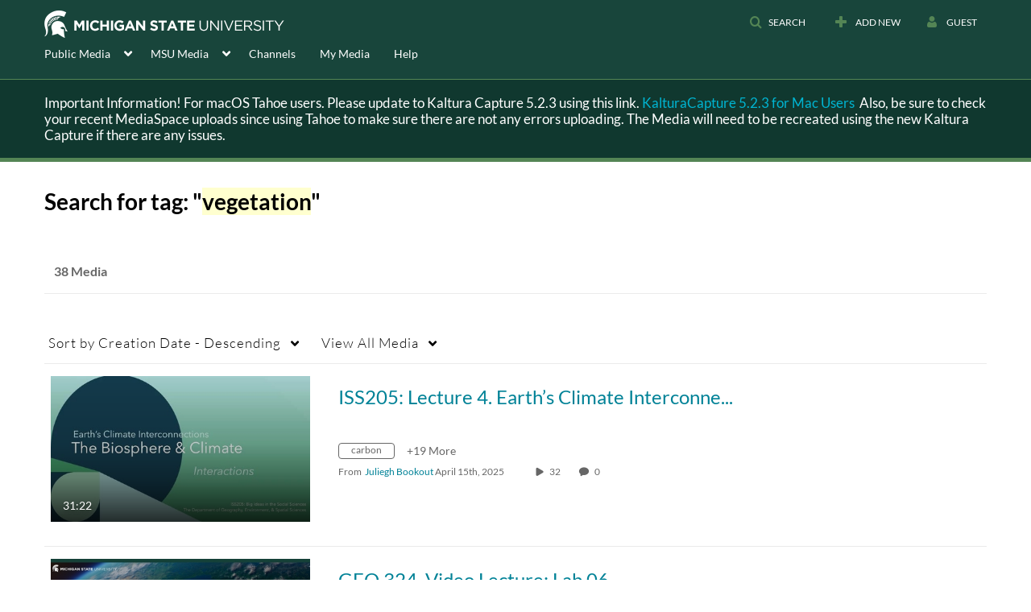

--- FILE ---
content_type: text/plain;charset=UTF-8
request_url: https://mediaspace.msu.edu/user/get-details?format=ajax&_=1766140979009
body_size: 477
content:
{"content":[{"target":"#userMobileMenuDisplayName, #userMenuDisplayName","action":"replace","content":"Guest"}],"script":"$(\"body\").trigger(\"userDetailsPopulated\");;document.querySelector(\"meta[name=xsrf-ajax-nonce]\").setAttribute(\"content\", \"[base64]\");"}